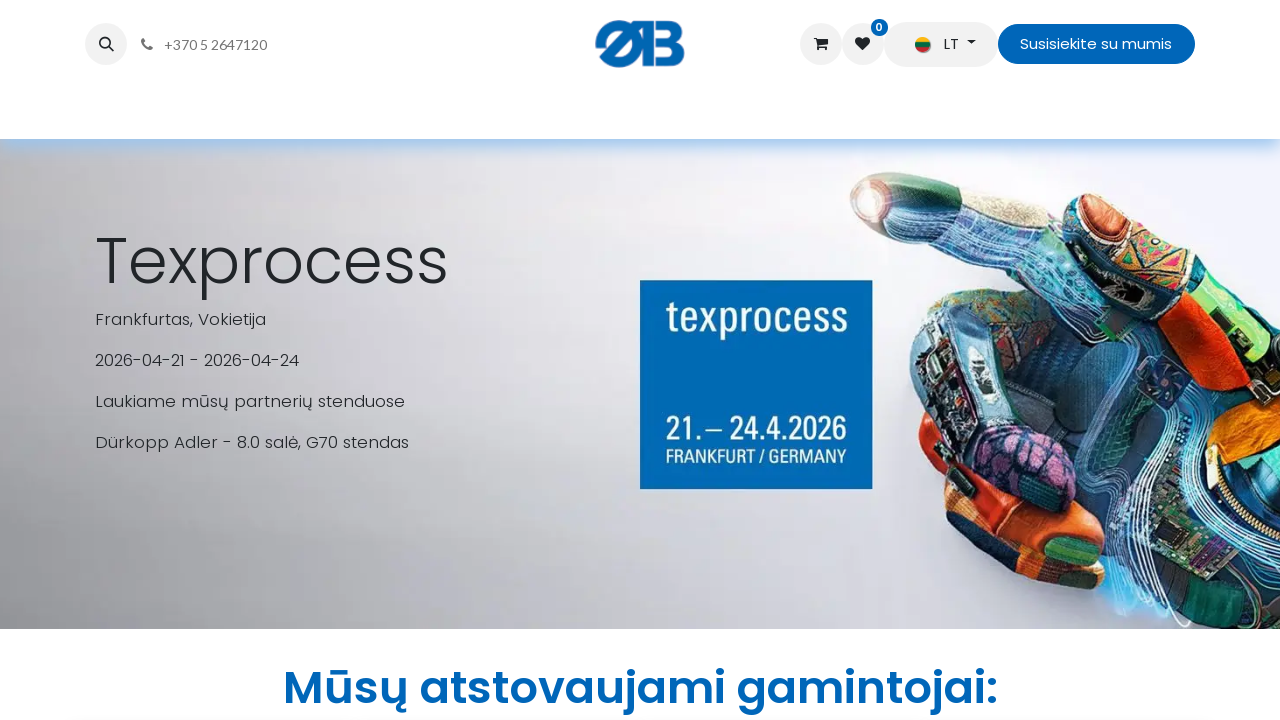

--- FILE ---
content_type: text/html; charset=utf-8
request_url: https://www.dabalta.com/
body_size: 10297
content:
<!DOCTYPE html>
<html lang="lt-LT" data-website-id="1" data-main-object="website.page(95,)" data-add2cart-redirect="1">
    <head>
        <meta charset="utf-8"/>
        <meta http-equiv="X-UA-Compatible" content="IE=edge"/>
        <meta name="viewport" content="width=device-width, initial-scale=1"/>
        <meta name="generator" content="Odoo"/>
            
        <meta property="og:type" content="website"/>
        <meta property="og:title" content="Home | www.dabalta.com"/>
        <meta property="og:site_name" content="www.dabalta.com"/>
        <meta property="og:url" content="https://www.dabalta.com/"/>
        <meta property="og:image" content="https://www.dabalta.com/web/image/website/1/logo?unique=e0e610d"/>
            
        <meta name="twitter:card" content="summary_large_image"/>
        <meta name="twitter:title" content="Home | www.dabalta.com"/>
        <meta name="twitter:image" content="https://www.dabalta.com/web/image/website/1/logo/300x300?unique=e0e610d"/>
        
        <link rel="alternate" hreflang="en" href="https://www.dabalta.com/en_US"/>
        <link rel="alternate" hreflang="lt" href="https://www.dabalta.com/"/>
        <link rel="alternate" hreflang="x-default" href="https://www.dabalta.com/"/>
        <link rel="canonical" href="https://www.dabalta.com/"/>
        
        <link rel="preconnect" href="https://fonts.gstatic.com/" crossorigin=""/>
        <title>Home | www.dabalta.com</title>
        <link type="image/x-icon" rel="shortcut icon" href="/web/image/website/1/favicon?unique=e0e610d"/>
        <link rel="preload" href="/web/static/src/libs/fontawesome/fonts/fontawesome-webfont.woff2?v=4.7.0" as="font" crossorigin=""/>
        <link type="text/css" rel="stylesheet" href="/web/assets/1/bd311cb/web.assets_frontend.min.css"/>
        <script id="web.layout.odooscript" type="text/javascript">
            var odoo = {
                csrf_token: "a12acbe40644f0aec670f8e206e4da7365aa5ad9o1800902140",
                debug: "",
            };
        </script>
        <script type="text/javascript">
            odoo.__session_info__ = {"is_admin": false, "is_system": false, "is_public": true, "is_website_user": true, "user_id": false, "is_frontend": true, "profile_session": null, "profile_collectors": null, "profile_params": null, "show_effect": false, "currencies": {"1": {"symbol": "\u20ac", "position": "after", "digits": [69, 2]}, "148": {"symbol": "\u00a3", "position": "before", "digits": [69, 2]}, "17": {"symbol": "z\u0142", "position": "after", "digits": [69, 2]}, "172": {"symbol": "$", "position": "after", "digits": [69, 2]}}, "bundle_params": {"lang": "lt_LT", "website_id": 1}, "websocket_worker_version": "17.0-3", "translationURL": "/website/translations", "cache_hashes": {"translations": "d08c3c8c75584679a6d9ab345d631f1fab2db59b"}, "geoip_country_code": "US", "geoip_phone_code": 1, "lang_url_code": "lt_LT"};
            if (!/(^|;\s)tz=/.test(document.cookie)) {
                const userTZ = Intl.DateTimeFormat().resolvedOptions().timeZone;
                document.cookie = `tz=${userTZ}; path=/`;
            }
        </script>
        <script type="text/javascript" defer="defer" src="/web/assets/1/c979eec/web.assets_frontend_minimal.min.js" onerror="__odooAssetError=1"></script>
        <script type="text/javascript" defer="defer" data-src="/web/assets/1/bfc0402/web.assets_frontend_lazy.min.js" onerror="__odooAssetError=1"></script>
        
        
    </head>
    <body>



        <div id="wrapwrap" class="homepage   ">
                <header id="top" data-anchor="true" data-name="Header" data-extra-items-toggle-aria-label="Extra items button" class="  " style=" ">
                    
    <nav data-name="Navbar" aria-label="Main" class="navbar navbar-expand-lg navbar-light o_colored_level o_cc d-none d-lg-block pt-3 shadow-sm ">
        

            <div id="o_main_nav" class="o_main_nav container flex-wrap">
                <div class="o_header_hide_on_scroll d-grid align-items-center w-100 o_grid_header_3_cols pb-3">
                    <ul class="navbar-nav align-items-center gap-1">
                        
                        
        <li class="">
                <div class="modal fade css_editable_mode_hidden" id="o_search_modal" aria-hidden="true" tabindex="-1">
                    <div class="modal-dialog modal-lg pt-5">
                        <div class="modal-content mt-5">
    <form method="get" class="o_searchbar_form o_wait_lazy_js s_searchbar_input " action="/website/search" data-snippet="s_searchbar_input">
            <div role="search" class="input-group input-group-lg">
        <input type="search" name="search" class="search-query form-control oe_search_box border-0 bg-light border border-end-0 p-3" placeholder="Ieškoti..." data-search-type="all" data-limit="5" data-display-image="true" data-display-description="true" data-display-extra-link="true" data-display-detail="true" data-order-by="name asc"/>
        <button type="submit" aria-label="Paieška" title="Paieška" class="btn oe_search_button border border-start-0 px-4 bg-o-color-4">
            <i class="oi oi-search"></i>
        </button>
    </div>

            <input name="order" type="hidden" class="o_search_order_by" value="name asc"/>
            
    
        </form>
                        </div>
                    </div>
                </div>
                <a data-bs-target="#o_search_modal" data-bs-toggle="modal" role="button" title="Paieška" href="#" class="btn rounded-circle p-1 lh-1 o_navlink_background text-reset o_not_editable">
                    <i class="oi oi-search fa-stack lh-lg"></i>
                </a>
        </li>
                        
                        
        <li class="">
                <div data-name="Text" class="s_text_block ">
                    <a href="tel://+370 5 2647120" class="nav-link o_nav-link_secondary p-2" data-bs-original-title="" title="" aria-describedby="popover676917">
                        <i class="fa fa-1x fa-fw fa-phone me-1"></i>
                        <span class="o_force_ltr"><small>+370 5 2647120</small></span></a>
                </div>
        </li>
                    </ul>
                    
    <a data-name="Navbar Logo" href="/" class="navbar-brand logo mx-auto mw-100">
            
            <span role="img" aria-label="Logo of www.dabalta.com" title="www.dabalta.com"><img src="/web/image/website/1/logo/www.dabalta.com?unique=e0e610d" class="img img-fluid" width="95" height="40" alt="www.dabalta.com" loading="lazy"/></span>
        </a>
    
                    <ul class="navbar-nav align-items-center gap-1 flex-wrap justify-content-end ms-auto">
                        
        
            <li class=" divider d-none"></li> 
            <li class="o_wsale_my_cart  ">
                <a href="/shop/cart" aria-label="eCommerce cart" class="o_navlink_background btn position-relative rounded-circle p-1 text-reset">
                    <div class="">
                        <i class="fa fa-shopping-cart fa-stack"></i>
                        <sup class="my_cart_quantity badge text-bg-primary position-absolute top-0 end-0 mt-n1 me-n1 rounded-pill d-none" data-order-id="">0</sup>
                    </div>
                </a>
            </li>
        
        
            <li class="o_wsale_my_wish  ">
                <a href="/shop/wishlist" class="o_navlink_background btn position-relative rounded-circle p-1 text-reset">
                    <div class="">
                        <i class="fa fa-1x fa-heart fa-stack"></i>
                        <sup class="my_wish_quantity o_animate_blink badge text-bg-primary position-absolute top-0 end-0 mt-n1 me-n1 rounded-pill">0</sup>
                    </div>
                </a>
            </li>
        
                        
        
        
                        
        <li data-name="Language Selector" class="o_header_language_selector ">
        
            <div class="js_language_selector  dropdown d-print-none">
                <button type="button" data-bs-toggle="dropdown" aria-haspopup="true" aria-expanded="true" class="btn border-0 dropdown-toggle o_navlink_background rounded-pill py-1 text-reset">
    <img class="o_lang_flag m-2" src="/base/static/img/country_flags/lt.png?height=25" alt=" Lietuvių kalba" loading="lazy"/>
                    <span class="align-middle">LT</span>
                </button>
                <div role="menu" class="dropdown-menu dropdown-menu-end">
                        <a class="dropdown-item js_change_lang " role="menuitem" href="/en_US" data-url_code="en_US" title="English (US)">
    <img class="o_lang_flag m-2" src="/base/static/img/country_flags/us.png?height=25" alt="English (US)" loading="lazy"/>
                            <span class="align-middle small">EN</span>
                        </a>
                        <a class="dropdown-item js_change_lang active" role="menuitem" href="" data-url_code="lt_LT" title=" Lietuvių kalba">
    <img class="o_lang_flag m-2" src="/base/static/img/country_flags/lt.png?height=25" alt=" Lietuvių kalba" loading="lazy"/>
                            <span class="align-middle small">LT</span>
                        </a>
                </div>
            </div>
        
        </li>
                        
        <li class="">
            <div class="oe_structure oe_structure_solo ">
            <section class="oe_unremovable oe_unmovable s_text_block o_colored_level" data-snippet="s_text_block" data-name="Text" style="background-image: none;">
                    <div class="container">
                        <a href="/contactus" class="oe_unremovable btn btn-primary btn_cta" data-bs-original-title="" title="">Susisiekite su mumis</a>
                    </div>
                </section>
                </div>
        </li>
                    </ul>
                </div>
                <div class="d-flex justify-content-center w-100">
                    
    <ul id="top_menu" role="menu" class="nav navbar-nav top_menu o_menu_loading pb-0 nav-pills">
        

                        
    <li role="presentation" class="nav-item">
        <a role="menuitem" href="/" class="nav-link active">
            <span>PRADŽIA</span>
        </a>
    </li>
    <li role="presentation" class="nav-item dropdown position-static">
        <a data-bs-toggle="dropdown" href="#" role="menuitem" class="nav-link dropdown-toggle o_mega_menu_toggle  " data-bs-display="static">
            <span>DÜRKOPP ADLER</span>
        </a>
        <div data-name="Mega Menu" class="dropdown-menu o_mega_menu o_no_parent_editor">
    



























<section class="s_mega_menu_odoo_menu pt16 o_colored_level o_cc o_cc1" style="background-image: none;">
        <div class="container">
            <div class="row">
                <div class="col-md-6 col-lg pt16 pb24 o_colored_level o_cc o_cc1">
                    <h4 class="text-uppercase h5 fw-bold mt-0">PRAMONINĖS SIUVIMO MAŠINOS</h4>
                    <div class="s_hr text-start pt4 pb16 text-o-color-3" style="--o-border-color: currentColor;" data-name="Separator">
                        <hr class="w-100 mx-auto" style="border-top-width: 2px; border-top-style: solid;">
                    </div>
                    <nav class="nav flex-column">
                        
                        <a href="/dabaldu" class="nav-link px-0" data-name="Menu Item" data-bs-original-title="" title="" aria-describedby="popover392331"><strong>BALDŲ SIUVIMO MAŠINOS</strong></a><a href="/dadrabuziu" class="nav-link px-0" data-name="Menu Item" data-bs-original-title="" title=""><strong>DRABUŽIŲ SIUVIMO MAŠINOS</strong></a><a href="/daspecialios" class="nav-link px-0" data-name="Menu Item" data-bs-original-title="" title=""><strong>AUTOMOBILIŲ PRAMONĖS SIUVIMO MAŠINOS</strong></a><a href="/daspecialios" class="nav-link px-0" data-name="Menu Item" data-bs-original-title="" title=""><strong>TECHNINĖS TEKSTILĖS SIUVIMO MAŠINOS</strong></a><a href="/daspecialios" class="nav-link px-0" data-name="Menu Item" data-bs-original-title="" title=""><strong>BATŲ SIUVIMO MAŠINOS</strong></a><a href="/daspecialios" class="nav-link px-0" data-name="Menu Item" data-bs-original-title="" title=""><strong>SPECIALIOS SIUVIMO MAŠINOS</strong></a></nav>
                </div>
                <div class="col-md-6 col-lg pt16 pb24 o_colored_level o_cc o_cc1">
                    <h4 class="text-uppercase h5 fw-bold mt-0">SKAITMENINIAI SPRENDIMAI</h4>
                    <div class="s_hr text-start pt4 pb16 text-o-color-1" style="--o-border-color: currentColor;" data-name="Separator">
                        <hr class="w-100 mx-auto" style="border-top-width: 2px; border-top-style: solid;">
                    </div>
                    <nav class="nav flex-column">
                        <a href="#" class="nav-link px-0" data-name="Menu Item" data-bs-original-title="" title=""><strong>QONDAC</strong></a>
                        <a href="#" class="nav-link px-0" data-name="Menu Item" data-bs-original-title="" title=""><strong>DAC PRIEIGA</strong></a></nav>
                </div>
                <div class="col-md-6 col-lg pt16 pb24 o_colored_level o_cc o_cc1">
                    <h4 class="text-uppercase h5 fw-bold mt-0">ATSARGINĖS<br>DALYs</h4>
                    <div class="s_hr text-start pt4 pb16 text-o-color-2" style="--o-border-color: currentColor;" data-name="Separator">
                        <hr class="w-100 mx-auto" style="border-top-width: 2px; border-top-style: solid;">
                    </div>
                    <nav class="nav flex-column">
                        <a href="#" class="nav-link px-0" data-name="Menu Item" data-bs-original-title="" title=""><strong>ATSARGINĖS DALYS</strong></a></nav>
                </div>
                <div class="col-md-6 col-lg pt16 pb24 o_colored_level o_cc o_cc1">
                    <h4 class="text-uppercase h5 fw-bold mt-0">SIUVIMO MAŠINŲ<br>MOTORAI</h4>
                    <div class="s_hr text-start pt4 pb16 text-o-color-5" style="--o-border-color: currentColor;" data-name="Separator">
                        <hr class="w-100 mx-auto" style="border-top-width: 2px; border-top-style: solid;">
                    </div>
                    <nav class="nav flex-column">
                        <a href="/dadrives" class="nav-link px-0" data-name="Menu Item" data-bs-original-title="" title=""><strong>UNIVERSALŪS MOTORAI SIUVIMO MAŠINOMS</strong></a>
                        
                        
                        
                    </nav>
                </div>
            </div>
        </div>
        <div class="container-fluid border-top s_mega_menu_odoo_menu_footer">
            <div class="row">
                <div class="col-12 pt8 pb8 o_colored_level">
                    <div class="s_social_media text-center o_not_editable" data-snippet="s_social_media" data-name="Social Media">
                        <h5 class="s_social_media_title d-none">Follow us</h5>
                        <a href="/website/social/facebook" class="s_social_media_facebook me-3 ms-3" target="_blank" aria-label="Facebook">
                            <i class="fa fa-2x fa-facebook m-1 o_editable_media"></i>
                        </a>
                        <a href="/website/social/twitter" class="s_social_media_twitter me-3 ms-3" target="_blank" aria-label="Twitter">
                            <i class="fa fa-2x fa-twitter m-1 o_editable_media"></i>
                        </a>
                        <a href="/website/social/linkedin" class="s_social_media_linkedin me-3 ms-3" target="_blank" aria-label="LinkedIn">
                            <i class="fa fa-2x fa-linkedin m-1 o_editable_media"></i>
                        </a>
                        <a href="/website/social/github" class="s_social_media_github me-3 ms-3" target="_blank" aria-label="GitHub">
                            <i class="fa fa-2x fa-github m-1 o_editable_media"></i>
                        </a>
                        <a href="/website/social/youtube" class="s_social_media_youtube me-3 ms-3" target="_blank" aria-label="YouTube">
                            <i class="fa fa-2x fa-youtube m-1 o_editable_media"></i>
                        </a>
                        <a href="/website/social/instagram" class="s_social_media_instagram me-3 ms-3" target="_blank" aria-label="Instagram">
                            <i class="fa fa-2x fa-instagram m-1 o_editable_media"></i>
                        </a>
                        <a href="/website/social/tiktok" class="s_social_media_tiktok me-3 ms-3" target="_blank" aria-label="TikTok">
                            <i class="fa fa-2x fa-tiktok m-1 o_editable_media"></i>
                        </a>
                    </div>
                </div>
            </div>
        </div>
    </section></div>
        
    </li>
    <li role="presentation" class="nav-item">
        <a role="menuitem" href="/texprocess2026" class="nav-link ">
            <span>Texprocess 2026</span>
        </a>
    </li>
    <li role="presentation" class="nav-item">
        <a role="menuitem" href="/aboutus" class="nav-link ">
            <span>APIE MUS</span>
        </a>
    </li>
                    
    </ul>
                </div>
            </div>
        
    </nav>
    <nav data-name="Navbar" aria-label="Mobile" class="navbar  navbar-light o_colored_level o_cc o_header_mobile d-block d-lg-none shadow-sm px-0 ">
        

        <div class="o_main_nav container flex-wrap justify-content-between">
            
    <a data-name="Navbar Logo" href="/" class="navbar-brand logo ">
            
            <span role="img" aria-label="Logo of www.dabalta.com" title="www.dabalta.com"><img src="/web/image/website/1/logo/www.dabalta.com?unique=e0e610d" class="img img-fluid" width="95" height="40" alt="www.dabalta.com" loading="lazy"/></span>
        </a>
    
            <ul class="o_header_mobile_buttons_wrap navbar-nav flex-row align-items-center gap-2 mb-0">
        
            <li class=" divider d-none"></li> 
            <li class="o_wsale_my_cart  ">
                <a href="/shop/cart" aria-label="eCommerce cart" class="o_navlink_background_hover btn position-relative rounded-circle border-0 p-1 text-reset">
                    <div class="">
                        <i class="fa fa-shopping-cart fa-stack"></i>
                        <sup class="my_cart_quantity badge text-bg-primary position-absolute top-0 end-0 mt-n1 me-n1 rounded-pill d-none" data-order-id="">0</sup>
                    </div>
                </a>
            </li>
        
        
            <li class="o_wsale_my_wish  ">
                <a href="/shop/wishlist" class="o_navlink_background_hover btn position-relative rounded-circle border-0 p-1 text-reset">
                    <div class="">
                        <i class="fa fa-1x fa-heart fa-stack"></i>
                        <sup class="my_wish_quantity o_animate_blink badge text-bg-primary position-absolute top-0 end-0 mt-n1 me-n1 rounded-pill">0</sup>
                    </div>
                </a>
            </li>
        
                <li class="o_not_editable">
                    <button class="nav-link btn me-auto p-2 o_not_editable" type="button" data-bs-toggle="offcanvas" data-bs-target="#top_menu_collapse_mobile" aria-controls="top_menu_collapse_mobile" aria-expanded="false" aria-label="Perjungti navigaciją">
                        <span class="navbar-toggler-icon"></span>
                    </button>
                </li>
            </ul>
            <div id="top_menu_collapse_mobile" class="offcanvas offcanvas-end o_navbar_mobile">
                <div class="offcanvas-header justify-content-end o_not_editable">
                    <button type="button" class="nav-link btn-close" data-bs-dismiss="offcanvas" aria-label="Uždaryti"></button>
                </div>
                <div class="offcanvas-body d-flex flex-column justify-content-between h-100 w-100">
                    <ul class="navbar-nav">
                        
                        
        <li class="">
    <form method="get" class="o_searchbar_form o_wait_lazy_js s_searchbar_input " action="/website/search" data-snippet="s_searchbar_input">
            <div role="search" class="input-group mb-3">
        <input type="search" name="search" class="search-query form-control oe_search_box border-0 bg-light rounded-start-pill text-bg-light ps-3" placeholder="Ieškoti..." data-search-type="all" data-limit="0" data-display-image="true" data-display-description="true" data-display-extra-link="true" data-display-detail="true" data-order-by="name asc"/>
        <button type="submit" aria-label="Paieška" title="Paieška" class="btn oe_search_button rounded-end-pill bg-o-color-3 pe-3">
            <i class="oi oi-search"></i>
        </button>
    </div>

            <input name="order" type="hidden" class="o_search_order_by" value="name asc"/>
            
    
        </form>
        </li>
                        
    <ul role="menu" class="nav navbar-nav top_menu  text-center nav-pills">
        

                            
    <li role="presentation" class="nav-item">
        <a role="menuitem" href="/" class="nav-link active">
            <span>PRADŽIA</span>
        </a>
    </li>
    <li role="presentation" class="nav-item dropdown position-static">
        <a data-bs-toggle="dropdown" href="#" role="menuitem" class="nav-link dropdown-toggle o_mega_menu_toggle  " data-bs-display="static">
            <span>DÜRKOPP ADLER</span>
        </a>
        
    </li>
    <li role="presentation" class="nav-item">
        <a role="menuitem" href="/texprocess2026" class="nav-link ">
            <span>Texprocess 2026</span>
        </a>
    </li>
    <li role="presentation" class="nav-item">
        <a role="menuitem" href="/aboutus" class="nav-link ">
            <span>APIE MUS</span>
        </a>
    </li>
                        
    </ul>
                        
        <li class="">
                <div data-name="Text" class="s_text_block align-items-center mt-2 border-top pt-2 text-center o_border_contrast">
                    <a href="tel://+370 5 2647120" class="nav-link o_nav-link_secondary p-2" data-bs-original-title="" title="" aria-describedby="popover676917">
                        <i class="fa fa-1x fa-fw fa-phone me-1"></i>
                        <span class="o_force_ltr"><small>+370 5 2647120</small></span></a>
                </div>
        </li>
                        
                    </ul>
                    <ul class="navbar-nav gap-2 mt-3 w-100">
                        
                        
        
        
                        
        <li data-name="Language Selector" class="o_header_language_selector ">
        
            <div class="js_language_selector dropup dropdown d-print-none">
                <button type="button" data-bs-toggle="dropdown" aria-haspopup="true" aria-expanded="true" class="btn border-0 dropdown-toggle btn-outline-secondary d-flex align-items-center w-100 px-2">
    <img class="o_lang_flag me-2" src="/base/static/img/country_flags/lt.png?height=25" alt=" Lietuvių kalba" loading="lazy"/>
                    <span class="align-middle">LT</span>
                </button>
                <div role="menu" class="dropdown-menu w-100">
                        <a class="dropdown-item js_change_lang " role="menuitem" href="/en_US" data-url_code="en_US" title="English (US)">
    <img class="o_lang_flag me-2" src="/base/static/img/country_flags/us.png?height=25" alt="English (US)" loading="lazy"/>
                            <span class="align-middle me-auto small">EN</span>
                        </a>
                        <a class="dropdown-item js_change_lang active" role="menuitem" href="" data-url_code="lt_LT" title=" Lietuvių kalba">
    <img class="o_lang_flag me-2" src="/base/static/img/country_flags/lt.png?height=25" alt=" Lietuvių kalba" loading="lazy"/>
                            <span class="align-middle me-auto small">LT</span>
                        </a>
                </div>
            </div>
        
        </li>
                        
        <li class="">
            <div class="oe_structure oe_structure_solo ">
            <section class="oe_unremovable oe_unmovable s_text_block o_colored_level" data-snippet="s_text_block" data-name="Text" style="background-image: none;">
                    <div class="container">
                        <a href="/contactus" class="oe_unremovable btn btn-primary btn_cta w-100" data-bs-original-title="" title="">Susisiekite su mumis</a>
                    </div>
                </section>
                </div>
        </li>
                    </ul>
                </div>
            </div>
        </div>
    
    </nav>
    
        </header>
                <main>
                    
            <div id="wrap" class="oe_structure oe_empty"><section class="s_banner o_colored_level o_cc o_cc1 pb16 pt24 s_custom_snippet oe_img_bg o_bg_img_center o_bg_img_origin_border_box" data-snippet="s_banner" style="background-image: url(&#34;/web/image/59559-c6b3d152/csm_Texprocess-26_Startseite-Header_4e8ba6b4ad.webp&#34;);" data-name="Texprocess 2026" data-mimetype="image/webp" data-original-id="59558" data-original-src="/web/image/59558-00fa7aa7/csm_Texprocess-26_Startseite-Header_4e8ba6b4ad.jpg" data-mimetype-before-conversion="image/jpeg" data-resize-width="1920">
        <div class="container">
            <div class="row s_nb_column_fixed o_grid_mode" data-row-count="9">
                <div class="justify-content-center o_grid_item g-height-8 g-col-lg-5 col-lg-5 o_colored_level col-6" data-name="Box" style="z-index: 1; grid-area: 2 / 1 / 10 / 6;">
                    <h1 class="display-3">Texprocess</h1><p class="lead">Frankfurtas, Vokietija</p><p class="lead">2026-04-21 - 2026-04-24</p><p class="lead">Laukiame mūsų partnerių stenduose</p><p class="lead">Dürkopp Adler - 8.0 salė, G70 stendas</p></div>
                
                
                
            </div>
        </div>
    </section><section class="s_references o_colored_level pb0 pt32" data-snippet="s_references" data-name="Rekomendacijos" style="background-image: none;"><div class="container"><h1 style="text-align: center;"><font class="text-o-color-1"><strong>Mūsų atstovaujami gamintojai:</strong></font></h1><div class="row">
                <div class="pt16 pb16 o_colored_level col-lg-3 shadow" style="text-align: center; box-shadow: rgba(0, 0, 0, 0.15) 0px 8px 16px 0px !important;">
                    <a href="/da" data-bs-original-title="" title="" target="_blank"><img src="/web/image/51210-b4069ee9/logo_duerkopp_adler.gif" alt="" class="img img-fluid mx-auto o_we_custom_image img-thumbnail" data-mimetype="image/gif" data-original-id="1686" data-original-src="/web/image/1686-b4069ee9/logo_duerkopp_adler.gif" data-mimetype-before-conversion="image/gif" loading="lazy"/></a><br/>Siuvimo mašinos<br/>Pusautomačiai<br/>Siuvimo automatai<br/></div>
                <div class="pt16 pb16 o_colored_level col-lg-3 shadow" style="text-align: center; box-shadow: rgba(0, 0, 0, 0.15) 0px 8px 16px 0px !important;">
                    <a href="https://www.pegasus.co.jp/en/" data-bs-original-title="" title="" target="_blank"><img src="/web/image/51204-4de9c943/hdr-logo.png" alt="" class="img img-fluid mx-auto o_we_custom_image img-thumbnail" data-mimetype="image/webp" data-original-id="14819" data-original-src="/web/image/14819-4de9c943/hdr-logo.png" data-mimetype-before-conversion="image/png" data-resize-width="163" loading="lazy"/></a><br/>Krašto apmėtymo mašinos<br/>Plokščiasiūlės siuvimo mašinos<br/><a href="https://www.pegasus.co.jp" data-bs-original-title="" title="" target="_blank">www.pegasus.co.jp</a><br/></div>
                <div class="pt16 pb16 o_colored_level col-lg-3 shadow" style="text-align: center; box-shadow: rgba(0, 0, 0, 0.15) 0px 8px 16px 0px !important;">
                    <a href="https://www.strobel.biz/en/" data-bs-original-title="" title="" target="_blank"><img src="/web/image/51205-1f846a31/StrobelLogo2.gif" alt="" class="img img-fluid mx-auto o_we_custom_image img-thumbnail" data-mimetype="image/gif" data-original-id="1691" data-original-src="/web/image/1691-1f846a31/StrobelLogo2.gif" data-mimetype-before-conversion="image/gif" loading="lazy"/></a><br/>Paslėpto dygsnio specialios mašinos<br/><a href="https://www.strobel.biz" data-bs-original-title="" title="">https://www.strobel.biz</a></div>
                <div class="pt16 pb16 o_colored_level col-lg-3 shadow" style="text-align: center; box-shadow: rgba(0, 0, 0, 0.15) 0px 8px 16px 0px !important;">
                    <a href="https://www.naehtec-online.de" data-bs-original-title="" title="" target="_blank"><img src="/web/image/51207-cae0fe2b/Naehtec_logo.webp" alt="" class="img img-fluid mx-auto o_we_custom_image img-thumbnail" data-mimetype="image/webp" data-original-id="16118" data-original-src="/web/image/16118-41d272b5/Naehtec_logo.jpg" data-mimetype-before-conversion="image/jpeg" data-resize-width="80" loading="lazy"/></a>Specialūs siuvimo mašinų&nbsp;pritaikymo sprendimai<br/><a href="https://www.naehtec-online.de" data-bs-original-title="" title="" target="_blank">www.naehtec-online.de</a><br/></div>
                
                
            </div>
        </div>
    </section><section class="s_references o_colored_level pt0 pb24" data-snippet="s_references" data-name="Rekomendacijos" style="background-image: none;" id="Rekomendacijos" data-anchor="true">
        <div class="container">
            
            <p style="text-align: center;"><br/></p>
            <div class="row">
                <div class="pt16 pb16 o_colored_level shadow col-lg-3" style="text-align: center; box-shadow: rgba(0, 0, 0, 0.15) 0px 8px 16px 0px !important;">
                    <a href="https://habraken.nl" data-bs-original-title="" title="" target="_blank"><img src="/web/image/51208-8a1ddcb3/Habraken-logo-3-1.webp" alt="" class="img img-fluid mx-auto o_we_custom_image img-thumbnail" style="width: 50% !important;" data-mimetype="image/webp" data-original-id="14827" data-original-src="/web/image/14827-4fbcaa4a/Habraken-logo-3-1.png" data-mimetype-before-conversion="image/png" data-resize-width="146" loading="lazy"/></a><br/>Specialūs siuvimo mašinų&nbsp;pritaikymo sprendimai<br/><a href="https://www.habraken.nl" data-bs-original-title="" title="" target="_blank">www.habraken.nl</a></div>
                
                <div class="pt16 pb16 o_colored_level shadow col-lg-3" style="text-align: center; box-shadow: rgba(0, 0, 0, 0.15) 0px 8px 16px 0px !important;">
                    <a href="https://ardmel.com" data-bs-original-title="" title="" target="_blank"><img src="/web/image/51209-d2ce23fb/ardmel_logo__069050400_1756_31082016.webp" alt="" class="img img-fluid mx-auto o_we_custom_image img-thumbnail" data-mimetype="image/webp" data-original-id="3358" data-original-src="/web/image/3358-cac01894/ardmel_logo__069050400_1756_31082016.jpg" data-mimetype-before-conversion="image/jpeg" data-resize-width="690" loading="lazy"/></a><br/>Siūlių užlydymo mašinos<br/>Ultragarso siuvimo mašinos<br/>Juostelės drabužių ir darbo drabužių gamybai<br/><a href="https://www.ardmel.com" data-bs-original-title="" title="" target="_blank">www.ardmel.com</a><br/></div><div class="pt16 pb16 o_colored_level shadow col-lg-3" style="text-align: center; box-shadow: rgba(0, 0, 0, 0.15) 0px 8px 16px 0px !important;">
                    <a aria-describedby="popover409819" title="" data-bs-original-title="" href="https://ardmel.com"><img loading="lazy" data-mimetype-before-conversion="image/svg+xml" data-original-src="/web/image/57020-15756fc0/algotex-logo.svg" data-original-id="57020" data-mimetype="image/svg+xml" class="img img-fluid mx-auto o_we_custom_image img-thumbnail" alt="" src="/web/image/57020-15756fc0/algotex-logo.svg"/></a><br/>Didelio formato ploteriai<br/><a title="" data-bs-original-title="" href="https://www.algotex.com">www.algotex.com</a></div><div class="pt16 pb16 o_colored_level shadow col-lg-3" style="text-align: center; box-shadow: rgba(0, 0, 0, 0.15) 0px 8px 16px 0px !important;">
                    <a aria-describedby="popover140941" title="" data-bs-original-title="" href="https://habraken.nl"><img loading="lazy" data-resize-width="250" data-mimetype-before-conversion="image/png" data-original-src="/web/image/57019-5c490db9/logo_efka.png" data-original-id="57019" data-mimetype="image/webp" style="width: 50% !important;" class="img img-fluid mx-auto o_we_custom_image img-thumbnail" alt="" src="/web/image/57024-69b1a306/logo_efka.webp"/></a><br/>Efka valdymo blokai ir elektros motorai<br/><a title="" data-bs-original-title="" href="https://www.efka.net/en/">www.efka.net/en/</a></div>
                
                
                
            </div>
        </div>
    </section><section class="s_references o_colored_level pt0 pb40" data-snippet="s_references" data-name="Rekomendacijos" style="background-image: none;">
        <div class="container">
            
            <p style="text-align: center;"><br/></p>
            <div class="row">
                
                
                
                <div class="pt16 pb16 o_colored_level shadow col-lg-4" style="text-align: center; box-shadow: rgba(0, 0, 0, 0.15) 0px 8px 16px 0px !important;"><br/>------------------------<br/><br/><br/></div><div class="pt16 pb16 o_colored_level shadow col-lg-4" style="text-align: center; box-shadow: rgba(0, 0, 0, 0.15) 0px 8px 16px 0px !important;">
                    <a href="https://www.elektroteks.com/" data-bs-original-title="" title="" target="_blank"><img src="/web/image/57022-9c087317/logo_elektroteks.webp" alt="" class="img img-fluid mx-auto o_we_custom_image img-thumbnail" style="width: 50% !important;" data-mimetype="image/webp" data-original-id="57021" data-original-src="/web/image/57021-b5a1b78c/logo_elektroteks.png" data-mimetype-before-conversion="image/png" data-resize-width="230" loading="lazy"/></a><br/>Automatinės dygsniavimo mašinos<br/>Įranga matracų gamybai<br/><a href="https://www.elektroteks.com" data-bs-original-title="" title="" target="_blank">www.elektroteks.com</a><br/><br/><br/></div><div class="pt16 pb16 o_colored_level shadow col-lg-4" style="text-align: center; box-shadow: rgba(0, 0, 0, 0.15) 0px 8px 16px 0px !important;"><br/>------------------------<br/><br/><br/></div>
                
                
            </div>
        </div>
    </section><section class="s_title o_colored_level o_cc o_cc5 pt24 pb16" data-vcss="001" data-snippet="s_title" data-name="Pavadinimas" style="background-image: none;">
        <div class="s_allow_columns container-fluid">
            <h4 style="text-align: center;">Siuvimo,&nbsp;lyginimo, dubliavimo, sukirpimo,&nbsp;klojimo,&nbsp;tikrinimo,&nbsp;daigstymo įranga ir technologijos</h4>
        </div>
    </section><section class="s_three_columns o_colored_level pb32 pt0 o_cc o_cc5" data-vcss="001" data-snippet="s_three_columns" data-name="Stulpeliai" style="background-image: none;">
        <div class="container-fluid">
            <div class="row d-flex align-items-stretch">
                <div class="s_col_no_bgcolor pt16 pb16 col-lg-2">
                    <div class="card text-bg-white h-100 shadow" style="box-shadow: rgba(0, 0, 0, 0.15) 0px 8px 16px 0px !important;">
                        <img src="/web/image/50891-cd54b4b0/phillip-goldsberry-fZuleEfeA1Q-unsplash.webp" alt="" class="card-img-top img img-fluid o_we_custom_image" data-mimetype="image/webp" data-original-id="14797" data-original-src="/web/image/14797-88efc35d/phillip-goldsberry-fZuleEfeA1Q-unsplash.jpg" data-mimetype-before-conversion="image/jpeg" data-resize-width="398" loading="lazy"/>
                        <div class="card-body">
                            <h6 class="card-title" style="text-align: center;"><font class="text-black">MINKŠTŲ BALDŲ GAMYBAI</font></h6></div>
                    </div>
                </div>
                <div class="s_col_no_bgcolor pt16 pb16 col-lg-2">
                    <div class="card text-bg-white h-100 shadow" style="box-shadow: rgba(0, 0, 0, 0.15) 0px 8px 16px 0px !important;">
                        <img src="/web/image/50892-372c16e1/parker-burchfield-tvG4WvjgsEY-unsplash.webp" alt="" class="card-img-top img img-fluid o_we_custom_image" data-mimetype="image/webp" data-original-id="14805" data-original-src="/web/image/14805-85a950df/parker-burchfield-tvG4WvjgsEY-unsplash.jpg" data-mimetype-before-conversion="image/jpeg" data-resize-width="397" loading="lazy"/>
                        <div class="card-body">
                            <h6 class="card-title" style="text-align: center;"><font class="text-black">DRABUŽIŲ GAMYBAI</font></h6></div>
                    </div>
                </div>
                <div class="s_col_no_bgcolor pt16 pb16 col-lg-2">
                    <div class="card text-bg-white h-100 shadow" style="box-shadow: rgba(0, 0, 0, 0.15) 0px 8px 16px 0px !important;">
                        <img src="/web/image/50893-3bd06997/haryo-ramadantyo-bjx6NQFNJLA-unsplash.webp" alt="" class="card-img-top img img-fluid o_we_custom_image" data-mimetype="image/webp" data-original-id="14809" data-original-src="/web/image/14809-f2719099/haryo-ramadantyo-bjx6NQFNJLA-unsplash.jpg" data-mimetype-before-conversion="image/jpeg" data-resize-width="398" loading="lazy"/>
                        <div class="card-body">
                            <h6 class="card-title" style="text-align: center;"><font class="text-black">AUTOMOBILIŲ INTERJERO GAMYBAI</font></h6></div>
                    </div>
                </div><div class="s_col_no_bgcolor pt16 pb16 col-lg-2">
                    <div class="card text-bg-white h-100 shadow" style="box-shadow: rgba(0, 0, 0, 0.15) 0px 8px 16px 0px !important;">
                        <img src="/web/image/55489-f3d1d267/laura-pluth-RMicIhNOOIg-unsplash.webp" alt="" class="card-img-top img img-fluid o_we_custom_image" data-mimetype="image/webp" data-original-id="14807" data-original-src="/web/image/14807-cd6313d1/laura-pluth-RMicIhNOOIg-unsplash.jpg" data-mimetype-before-conversion="image/jpeg" data-resize-width="398" loading="lazy"/>
                        <div class="card-body">
                            <h6 class="card-title" style="text-align: center;"><font class="text-black">TECHNINĖS TEKSTILĖS GAMYBAI</font></h6></div>
                    </div>
                </div><div class="s_col_no_bgcolor pt16 pb16 col-lg-2">
                    <div class="card text-bg-white h-100 shadow" style="box-shadow: rgba(0, 0, 0, 0.15) 0px 8px 16px 0px !important;">
                        <img src="/web/image/55487-319e4b2d/Teppichrolle.webp" alt="" class="card-img-top img img-fluid o_we_custom_image" data-mimetype="image/webp" data-original-id="55485" data-original-src="/web/image/55485-2c27c05e/Teppichrolle.jpg" data-mimetype-before-conversion="image/jpeg" data-resize-width="690" loading="lazy"/>
                        <div class="card-body">
                            <h6 class="card-title" style="text-align: center;"><font class="text-black">KILIMŲ PRAMONEI</font></h6></div>
                    </div>
                </div><div class="s_col_no_bgcolor pt16 pb16 col-lg-2">
                    <div class="card text-bg-white h-100 shadow" style="box-shadow: rgba(0, 0, 0, 0.15) 0px 8px 16px 0px !important;">
                        <img src="/web/image/55488-627a7a06/technischeTextilien.webp" alt="" class="card-img-top img img-fluid o_we_custom_image" data-mimetype="image/webp" data-original-id="55486" data-original-src="/web/image/55486-408f82c1/technischeTextilien.jpg" data-mimetype-before-conversion="image/jpeg" data-resize-width="690" loading="lazy"/>
                        <div class="card-body">
                            <h6 class="card-title" style="text-align: center;"><font class="text-black">KOMPOZITŲ PRAMONEI</font></h6></div>
                    </div>
                </div>
            </div>
        </div>
    </section></div>
        
        <div id="o_shared_blocks" class="oe_unremovable"></div>
                </main>
                <footer id="bottom" data-anchor="true" data-name="Footer" class="o_footer o_colored_level o_cc ">
                    <div id="footer" class="oe_structure oe_structure_solo shadow" style="box-shadow: rgb(156, 198, 239) 0px 8px 16px 0px inset !important;">
            <section class="s_text_block pt32 pb4" data-snippet="s_text_block" data-name="Text" style="background-image: none;">
                <div class="s_allow_columns container">
                    
                    <p class="text-center mb-1">Savanorių pr. 174A • Vilnius  LT-03153 • Lithuania</p><ul class="list-inline text-center">
                        <li class="list-inline-item mx-3"><i class="fa fa-1x fa-fw fa-phone me-2"></i><span class="o_force_ltr"><a href="tel:+370 5 2647120">+370 5 2647120</a></span></li>
                        <li class="list-inline-item mx-3"><i class="fa fa-1x fa-fw fa-envelope me-2"></i><a href="mailto:info@dabalta.com">info@dabalta.com</a></li>
                    </ul>
                </div>
            </section>
            
        </div>
        <div id="o_footer_scrolltop_wrapper" class="container h-0 d-flex align-items-center justify-content-end">
            <a id="o_footer_scrolltop" role="button" href="#top" title="Scroll To Top" class="btn btn-primary rounded-circle d-flex align-items-center justify-content-center">
                <span class="oi fa-1x oi-chevron-up"></span>
            </a>
        </div>
    <div class="o_footer_copyright o_colored_level o_cc" data-name="Copyright">
                        <div class="container py-3">
                            <div class="row">
                                <div class="col-sm text-center text-sm-start text-muted">
                                    <span class="o_footer_copyright_name me-2">Copyright &copy; Company name</span>
        
            <div class="js_language_selector  dropup d-print-none">
                <button type="button" data-bs-toggle="dropdown" aria-haspopup="true" aria-expanded="true" class="btn border-0 dropdown-toggle btn-sm btn-outline-secondary">
    <img class="o_lang_flag " src="/base/static/img/country_flags/lt.png?height=25" alt=" Lietuvių kalba" loading="lazy"/>
                    <span class="align-middle">LT</span>
                </button>
                <div role="menu" class="dropdown-menu ">
                        <a class="dropdown-item js_change_lang " role="menuitem" href="/en_US" data-url_code="en_US" title="English (US)">
    <img class="o_lang_flag " src="/base/static/img/country_flags/us.png?height=25" alt="English (US)" loading="lazy"/>
                            <span class="align-middle ">EN</span>
                        </a>
                        <a class="dropdown-item js_change_lang active" role="menuitem" href="" data-url_code="lt_LT" title=" Lietuvių kalba">
    <img class="o_lang_flag " src="/base/static/img/country_flags/lt.png?height=25" alt=" Lietuvių kalba" loading="lazy"/>
                            <span class="align-middle ">LT</span>
                        </a>
                </div>
            </div>
        
    </div>
                                <div class="col-sm text-center text-sm-end o_not_editable">
        <div class="o_brand_promotion">
        Sukurta Naudojant 
            <a target="_blank" class="badge text-bg-light" href="http://www.odoo.com?utm_source=db&amp;utm_medium=website">
                <img alt="&#34;Odoo&#34;" src="/web/static/img/odoo_logo_tiny.png" width="62" height="20" style="width: auto; height: 1em; vertical-align: baseline;" loading="lazy"/>
            </a>
        - 
                    The #1 <a target="_blank" href="http://www.odoo.com/app/ecommerce?utm_source=db&amp;utm_medium=website">Atviro kodo e-komercija</a>
                
        </div>
                                </div>
                            </div>
                        </div>
                    </div>
                </footer>
        <div id="website_cookies_bar" class="s_popup o_snippet_invisible o_no_save d-none" data-name="Cookies Bar" data-vcss="001" data-invisible="1">
            <div class="modal s_popup_bottom s_popup_no_backdrop o_cookies_discrete modal_shown" data-show-after="500" data-display="afterDelay" data-consents-duration="999" data-bs-focus="false" data-bs-backdrop="false" data-bs-keyboard="false" tabindex="-1" style="display: none;" aria-hidden="true">
                <div class="modal-dialog d-flex s_popup_size_full">
                    <div class="modal-content oe_structure">
                        
                        <section class="o_colored_level o_cc o_cc1" style="background-image: none;">
                            <div class="container">
                                <div class="row">
                                    <div class="col-lg-8 pt16 o_colored_level">
                                        <p>
                                            <span class="pe-1">Mes naudojame cookies, kad pateikti patogesnį našymą.</span>
                                            <a href="/cookie-policy" class="o_cookies_bar_text_policy btn btn-link btn-sm px-0" data-bs-original-title="" title="">Slapukų politika</a></p>
                                    </div>
                                    <div class="col-lg-4 text-end pt16 pb16 o_colored_level">
                                        <a href="#" id="cookies-consent-essential" role="button" class="js_close_popup btn btn-outline-primary rounded-circle btn-sm px-2" data-bs-original-title="" title="">Tik būtini</a>
                                        <a href="#" id="cookies-consent-all" role="button" class="js_close_popup btn btn-outline-primary rounded-circle btn-sm">Sutinku</a>
                                    </div>
                                </div>
                            </div>
                        </section>
                    </div>
                </div>
            </div>
        </div>
            </div>
        
        </body>
</html>